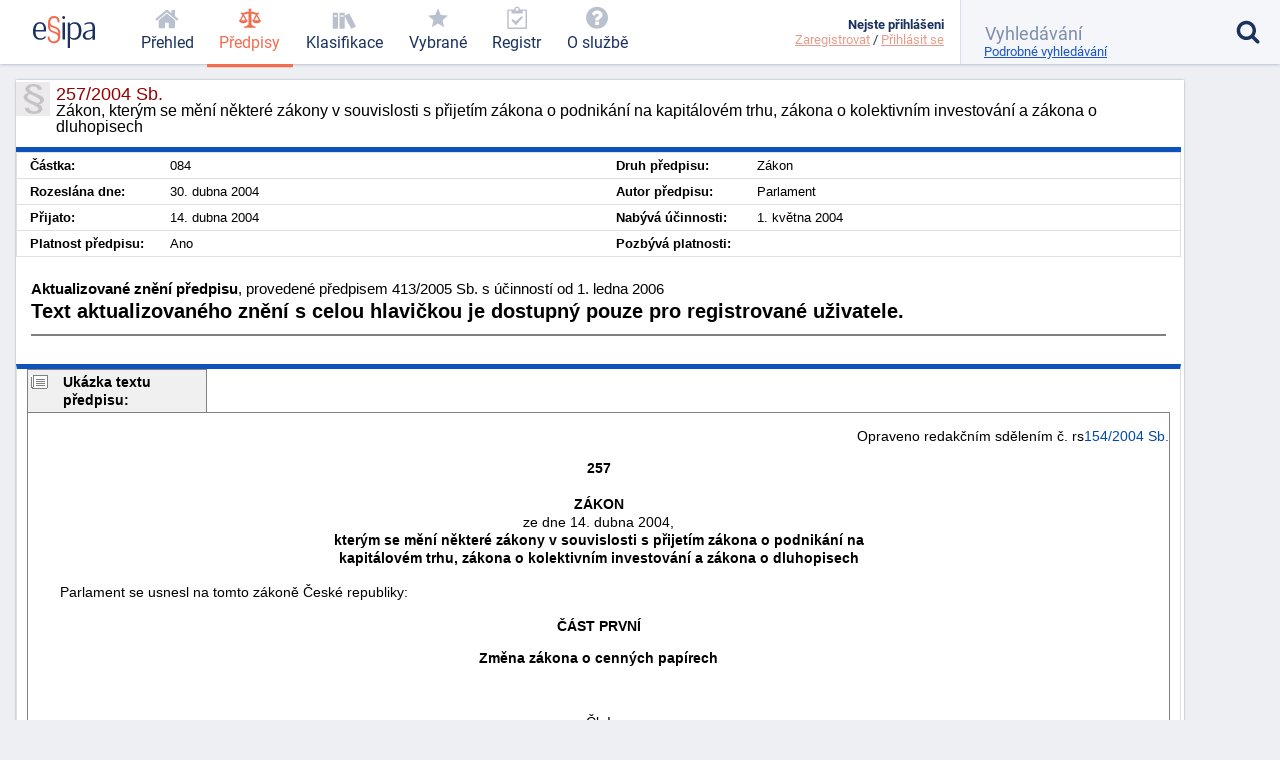

--- FILE ---
content_type: text/html; charset=utf-8
request_url: https://esipa.cz/sbirka/sbsrv.dll/sb?DR=AZ&CP=2004s257-2005s413
body_size: 7790
content:
<!DOCTYPE html>
<html data-action="Law.Show" lang="cs">
<head>
	<meta charset="utf-8">

	<title>	257/2004 Sb. - Zákon, kterým se mění některé zákony v…
 | Esipa.cz</title>
	<meta name="viewport" content="width=device-width,initial-scale=1"/>
	<meta name="description" content="	Zákon, kterým se mění některé zákony v souvislosti s přijetím zákona o podnikání na kapitálovém trhu, zákona o kolektivním investování a zákona o dluhopisech
">
	<meta name="robots" content="index, follow">
	<meta name="author" content="Ondřej Václavík - ondrejvaclavik.cz - ahoj@ondrejvaclavik.cz">
	<meta name="google-site-verification" content="oeWy3_BtCtJhQFMlsLVbKLB9nMoi_-QwgrJW4Vcr1uc" />

	<script>
		window.baseUrl = "";
	</script>
  <script type="module" crossorigin src="/static/index.XxGeoba4.js"></script>
  <link rel="modulepreload" crossorigin href="/static/assets/preload-helper-BhLCBprw.js">
  <link rel="stylesheet" crossorigin href="/static/style.BjtvQgcN.css">
</head>

<body class="p-law">
	<div class="app">
	<main class="app-main">

	<script type="text/javascript" src="/sbirka/js/jquery.js"></script>
	<script type="text/javascript" src="/sbirka/js/jquery-ui.js"></script>
	<script type="text/javascript" src="/sbirka/js/obsah.js?v3"></script>

	<div class="body_old block body_old_main">
		<div id="mainout">
			
    <!-- main -->
    <div id="main">          
    <script type="text/javascript">
    	$(function() {
           $("#tabs").tabs();
    	});
    </script>
    <h1 class="border">257/2004 Sb.<span>Zákon, kterým se mění některé zákony v souvislosti s přijetím zákona o podnikání na kapitálovém trhu, zákona o kolektivním investování a zákona o dluhopisech</span></h1>
    <div class="cara15">
    <table class="zakon">
	      <tbody>
    	  <tr>
            <td width="10%" nowrap><strong>Částka:</strong></td>
            <td>084</td>
            <td width="10%" nowrap><strong>Druh předpisu:</strong></td>
            <td>Zákon</td>
        </tr>
        <tr>
        	<td  nowrap><strong>Rozeslána dne:</strong></td>
            <td>30. dubna 2004</td>
            <td nowrap><strong>Autor předpisu:</strong></td>
            <td>Parlament</td>

        </tr>
        <tr>
        	<td nowrap><strong>Přijato:</strong></td>
            <td>14. dubna 2004</td>
            <td nowrap><strong>Nabývá účinnosti:</strong></td>
            <td>1. května 2004</td>
        </tr>
        <tr>
        	<td nowrap><strong>Platnost předpisu:</strong></td>
            <td>Ano</td>
            <td nowrap><strong>Pozbývá platnosti:</strong></td>
            <td></td>
        </tr>
        <tr>
  
	</tbody>
</table>
<div class="clr"></div>
</div>


<div class="" id="">
<div style="font-size: 1.5em; margin: 1.5em 1em"><B>Aktualizované znění předpisu</B>, provedené předpisem 413/2005 Sb. s účinností od 1. ledna 2006<br><p><b>Text aktualizovaného znění s celou hlavičkou je dostupný pouze pro registrované uživatele.</b></p><hr noshade></div>
</div>

</div>
<script src="../js/FileSaver.js"></script>
		<script src="../js/jquery.wordexport.js"></script>
		<script type="text/javascript">
		    $(document).ready(function($) {
		        $("a.word-export").click(function(event) {
		            $("#zakon"+"_text").wordExport("2004s257");
		        });
		    });
		</script><!-- main_end --> 
   
  

			<div id="main">
				<div id="zakon_text" class="zakon_text">
					<div class="ukazkahlavicka">Ukázka textu předpisu:</div><div  class="ukazka">



<div class=WordSection1>

<p class=MsoNormal align=right style='text-align:right;punctuation-wrap:simple; text-autospace:none'><span style='color:black'>Opraveno redakčním sdělením č. rs<span style='color:blue;text-decoration:none'><a href="sb?DR=AZ&amp;CP=2004s154&maxDate=01012006" target=_blank  title="Nařízení vlády, kterým se stanoví technické požadavky na aktivní implantabilní zdravotnické prostředky a kterým se mění nařízení vlády č. 251/2003 Sb., kterým se mění některá nařízení vlády vydaná k provedení zákona č. 22/1997 Sb., o technických požadavcích na výrobky a o změně a doplnění některých zákonů, ve znění pozdějších předpisů" target="_blank">154/2004&nbsp;Sb.</a></span></span></p>

<p class=MsoNormal align=center style='margin-bottom:12.0pt;text-align:center; punctuation-wrap:simple;text-autospace:none'><b><span style='color:black'>257<br>
</span></b><span style='color:black'><br>
<b>ZÁKON<br>
</b>ze dne 14. dubna 2004,<br>
<b>kterým se mění některé zákony v souvislosti s přijetím zákona o podnikání na<br>
 kapitálovém trhu, zákona o kolektivním investování a zákona o dluhopisech</b></span></p>

<p class=MsoNormal style='margin-bottom:12.0pt;punctuation-wrap:simple; text-autospace:none'><span style='color:black'>&nbsp;&nbsp;&nbsp;&nbsp;&nbsp;&nbsp;&nbsp;&nbsp;Parlament se usnesl na tomto zákoně České republiky:</span></p>

<a name="C01"></a><p class=MsoNormal align=center style='text-align:center;punctuation-wrap:simple; text-autospace:none'><b><span style='color:black'>ČÁST PRVNÍ</span></b></p>

<p class=MsoNormal align=center style='text-align:center;punctuation-wrap:simple; text-autospace:none'><b><span style='color:black'>Změna zákona o cenných papírech </span></b></p>

<p class=MsoNormal align=center style='text-align:center;punctuation-wrap:simple; text-autospace:none'>&nbsp;</p>

<a name="C01_CL001"></a><p class=MsoNormal align=center style='text-align:center;punctuation-wrap:simple; text-autospace:none'><span style='color:black'>Čl. I</span></p>

<p class=MsoNormal style='punctuation-wrap:simple;text-autospace:none'><span style='color:black'><br>
 &nbsp;&nbsp;&nbsp;&nbsp;&nbsp;&nbsp;&nbsp;&nbsp;Zákon č. <span style='color:blue;text-decoration:none'><a href="sb?DR=AZ&amp;CP=1992s591&maxDate=01012006" target=_blank  title="Zákon České národní rady o cenných papírech" target="_blank">591/1992&nbsp;Sb.</a></span>, o cenných papírech, ve znění zákona č. <span style='color:blue;text-decoration:none'><a href="sb?DR=AZ&amp;CP=1993s089&maxDate=01012006" target=_blank  title="Zákon, kterým se mění zákon České národní rady č. 591/1992 Sb., o cenných papírech" target="_blank">89/1993&nbsp;Sb.</a></span>, zákona č. <span style='color:blue;text-decoration:none'><a href="sb?DR=AZ&amp;CP=1993s331&maxDate=01012006" target=_blank  title="Zákon o státním rozpočtu České republiky na rok 1994 a o změně a doplnění některých zákonů" target="_blank">331/1993&nbsp;Sb.</a></span>, zákona č. <span style='color:blue;text-decoration:none'><a href="sb?DR=AZ&amp;CP=1994s259&maxDate=01012006" target=_blank  title="Zákon, kterým se mění a doplňuje zákon České národní rady č. 586/1992 Sb., o daních z příjmů, ve znění pozdějších předpisů, a zákon České národní rady č. 591/1992 Sb., o cenných papírech, ve znění pozdějších předpisů" target="_blank">259/1994&nbsp;Sb.</a></span>, zákona č. <span style='color:blue;text-decoration:none'><a href="sb?DR=AZ&amp;CP=1996s061&maxDate=01012006" target=_blank  title="Zákon o některých opatřeních proti legalizaci výnosů z trestné činnosti a o změně a doplnění souvisejících zákonů" target="_blank">61/1996&nbsp;Sb.</a></span>, zákona č. <span style='color:blue;text-decoration:none'><a href="sb?DR=AZ&amp;CP=1996s152&maxDate=01012006" target=_blank  title="Zákon, kterým se mění a doplňuje zákon České národní rady č. 591/1992 Sb., o cenných papírech, ve znění pozdějších předpisů, a zákon č. 214/1992 Sb., o burze cenných papírů, ve znění pozdějších předpisů" target="_blank">152/1996&nbsp;Sb.</a></span>, zákona č. <span style='color:blue;text-decoration:none'><a href="sb?DR=AZ&amp;CP=1998s015&maxDate=01012006" target=_blank  title="Zákon o dohledu v oblasti kapitálového trhu a o změně a doplnění dalších zákonů" target="_blank">15/1998&nbsp;Sb.</a></span>, zákona č. <span style='color:blue;text-decoration:none'><a href="sb?DR=AZ&amp;CP=2000s070&maxDate=01012006" target=_blank  title="Zákon, kterým se mění zákon č. 229/1992 Sb., o komoditních burzách, ve znění pozdějších předpisů, zákon č. 591/1992 Sb., o cenných papírech, ve znění pozdějších předpisů, a zákon č. 214/1992 Sb., o burze cenných papírů, ve znění pozdějších předpisů" target="_blank">70/2000&nbsp;Sb.</a></span>, zákona <span style='color:blue;text-decoration:none'><a href="sb?DR=AZ&amp;CP=2000s307&maxDate=01012006" target=_blank  title="Zákon o zemědělských skladních listech a zemědělských veřejných skladech a o změně některých souvisejících zákonů" target="_blank">307/2000&nbsp;Sb.</a></span>, zákona č. <span style='color:blue;text-decoration:none'><a href="sb?DR=AZ&amp;CP=2000s362&maxDate=01012006" target=_blank  title="Zákon, kterým se mění zákon č. 591/1992 Sb., o cenných papírech, ve znění pozdějších předpisů, a některé další zákony" target="_blank">362/2000&nbsp;Sb.</a></span>, zákona č. <span style='color:blue;text-decoration:none'><a href="sb?DR=AZ&amp;CP=2001s239&maxDate=01012006" target=_blank  title="Zákon o České konsolidační agentuře a o změně některých zákonů (zákon o České konsolidační agentuře)" target="_blank">239/2001&nbsp;Sb.</a></span>, zákona č. <span style='color:blue;text-decoration:none'><a href="sb?DR=AZ&amp;CP=2001s259&maxDate=01012006" target=_blank  title="Zákon o státním dluhopisovém programu na úhradu ztráty Konsolidační banky Praha, státního peněžního ústavu, za rok 1999 a o změně zákona č. 591/1992 Sb., o cenných papírech, ve znění pozdějších předpisů" target="_blank">259/2001&nbsp;Sb.</a></span>, zákona č. <span style='color:blue;text-decoration:none'><a href="sb?DR=AZ&amp;CP=2001s501&maxDate=01012006" target=_blank  title="Zákon, kterým se mění zákon č. 513/1991 Sb., obchodní zákoník, ve znění pozdějších předpisů, zákon č. 40/1964 Sb., občanský zákoník, ve znění pozdějších předpisů, zákon č. 99/1963 Sb., občanský soudní řád, ve znění pozdějších předpisů, zákon č. 591/1992 Sb., o cenných papírech, ve znění pozdějších předpisů, zákon č. 358/1992 Sb., o notářích a jejich činnosti (notářský řád), ve znění pozdějších předpisů, zákon č. 370/2000 Sb., kterým se mění zákon č. 513/1991 Sb., obchodní zákoník, ve znění pozdějších předpisů, zákon č. 358/1992 Sb., o notářích a jejich činnosti (notářský řád), ve znění pozdějších předpisů, zákon č. 15/1998 Sb., o Komisi pro cenné papíry a o změně a doplnění dalších zákonů, ve znění zákona č. 30/2000 Sb., zákon č. 200/1990 Sb., o přestupcích, ve znění pozdějších předpisů, zákon č. 99/1963 Sb., občanský soudní řád, ve znění pozdějších předpisů, a zákon č. 328/1991 Sb., o konkursu a vyrovnání, ve znění pozdějších předpisů, zákon č. 219/2000 Sb., o majetku České republiky a jejím vystupování v právních vztazích, ve znění pozdějších předpisů, a zákon č. 455/1991 Sb., o živnostenském podnikání (živnostenský zákon), ve znění pozdějších předpisů" target="_blank">501/2001&nbsp;Sb.</a></span>, zákona č. <span style='color:blue;text-decoration:none'><a href="sb?DR=AZ&amp;CP=2002s308&maxDate=01012006" target=_blank  title="Zákon, kterým se mění zákon č. 15/1998 Sb., o Komisi pro cenné papíry a o změně a doplnění dalších zákonů, ve znění pozdějších předpisů, a některé další zákony" target="_blank">308/2002&nbsp;Sb.</a></span>, nálezu Ústavního soudu vyhlášeného pod č. <span style='color:blue;text-decoration:none'><a href="sb?DR=AZ&amp;CP=2002s476&maxDate=01012006" target=_blank  title="Nález Ústavního soudu ze dne 2. října 2002 ve věci návrhu na zrušení zákona č. 501/2001 Sb., kterým se mění zákon č. 513/1991 Sb., obchodní zákoník, ve znění pozdějších předpisů, zákon č. 40/1964 Sb., občanský zákoník, ve znění pozdějších předpisů, zákon č. 99/1963 Sb., občanský soudní řád, ve znění pozdějších předpisů, zákon č. 591/1992 Sb., o cenných papírech, ve znění pozdějších předpisů, zákon č. 358/1992 Sb., o notářích a jejich činnosti (notářský řád), ve znění pozdějších předpisů, zákon č. 370/2000 Sb., kterým se mění zákon č. 513/1991 Sb., obchodní zákoník, ve znění pozdějších předpisů, zákon č. 358/1992 Sb., o notářích a jejich činnosti (notářský řád), ve znění pozdějších předpisů, zákon č. 15/1998 Sb., o Komisi pro cenné papíry a o změně a doplnění dalších zákonů, ve znění zákona č. 30/2000 Sb., zákon č. 200/1990 Sb., o přestupcích, ve znění pozdějších předpisů, zákon č. 99/1963 Sb., občanský soudní řád, ve znění pozdějších předpisů, a zákon č. 328/1991 Sb., o konkursu a vyrovnání, ve znění pozdějších předpisů, zákon č. 219/2000 Sb., o majetku České republiky a jejím vystupování v právních vztazích, ve znění pozdějších předpisů, a zákon č. 455/1991 Sb., o živnostenském podnikání (živnostenský zákon), ve znění pozdějších předpisů" target="_blank">476/2002&nbsp;Sb.</a></span> a zákona č. <span style='color:blue;text-decoration:none'><a href="sb?DR=AZ&amp;CP=2003s088&maxDate=01012006" target=_blank  title="Zákon, kterým se mění zákon č. 513/1991 Sb., obchodní zákoník, ve znění pozdějších předpisů, zákon č. 40/1964 Sb., občanský zákoník, ve znění pozdějších předpisů, zákon č. 99/1963 Sb., občanský soudní řád, ve znění pozdějších předpisů, zákon č. 591/1992 Sb., o cenných papírech, ve znění pozdějších předpisů, zákon č. 358/1992 Sb., o notářích a jejich činnosti (notářský řád), ve znění pozdějších předpisů, zákon   č.   370/2000   Sb., kterým se mění zákon č.   513/1991 Sb., obchodní zákoník, ve znění pozdějších předpisů, zákon č. 358/1992 Sb., o notářích a jejich činnosti (notářský řád), ve znění pozdějších předpisů, zákon č. 15/1998 Sb., o Komisi pro cenné papíry a o změně a doplnění dalších zákonů, ve znění zákona č. 30/2000 Sb., zákon č. 200/1990 Sb., o přestupcích, ve znění pozdějších předpisů, zákon č. 99/1963 Sb., občanský soudní řád, ve znění pozdějších předpisů, a zákon č. 328/1991 Sb., o konkursu a vyrovnání, ve znění pozdějších předpisů, ve znění zákona č. 501/2001 Sb. a nálezu Ústavního soudu vyhlášeného pod č. 476/2002 Sb., zákon č. 219/2000 Sb., o majetku České republiky a jejím vystupování v právních vztazích, ve znění pozdějších předpisů, a zákon č. 455/1991 Sb., o živnostenském podnikání (živnostenský zákon), ve znění pozdějších předpisů" target="_blank">88/2003&nbsp;Sb.</a></span>, se mění takto: </span></p>

<p class=MsoNormal style='punctuation-wrap:simple;text-autospace:none'><span style='color:black'>&nbsp;&nbsp;&nbsp;&nbsp;&nbsp;&nbsp;&nbsp;&nbsp;1.&nbsp;&nbsp;V § 1 se odstavce 3 až 5 zrušují.</span></p>

<p class=MsoNormal style='punctuation-wrap:simple;text-autospace:none'><span style='color:black'>Dosavadní odstavec 6 se označuje jako odstavec 3.</span></p>

<p class=MsoNormal style='punctuation-wrap:simple;text-autospace:none'><span style='color:black'>&nbsp;&nbsp;&nbsp;&nbsp;&nbsp;&nbsp;&nbsp;&nbsp;2.&nbsp;&nbsp;V § 1 odstavec 3 zní:</span></p>

<p class=MsoNormal style='punctuation-wrap:simple;text-autospace:none'><span style='color:black'>&nbsp;&nbsp;&nbsp;&nbsp;&nbsp;&nbsp;&nbsp;&nbsp;&quot;(3)&nbsp;&nbsp;Zahraniční cenný papír je cenný papír vydaný v zahraničí, nestanoví-li zvláštní právní předpis jinak.<sup>6b</sup>)&quot;.</span></p>

<p class=MsoNormal style='punctuation-wrap:simple;text-autospace:none'><span style='color:black'>&nbsp;&nbsp;&nbsp;&nbsp;&nbsp;&nbsp;&nbsp;&nbsp;3.&nbsp;&nbsp;§ 2 zní:</span></p></DIV><CENTER><B>. . .</B></CENTER><BR></div><div class="obsahhlavicka">Obsah předpisu:</div><div  class="obsah"><table class="tbidx"><tr><td class="tdidxname">ČÁST PRVNÍ - </td><td class="tdidxtitle">Změna zákona o cenných papírech</td></tr><tr><td class="tdidxname">Čl. I&nbsp;&nbsp</td><td class="tdidxtitle"></td></tr><tr><td class="tdidxname">Čl. II - </td><td class="tdidxtitle">Zmocnění k vyhlášení úplného znění zákona</td></tr><tr><td class="tdidxname">ČÁST DRUHÁ - </td><td class="tdidxtitle">Změna obchodního zákoníku</td></tr><tr><td class="tdidxname">Čl. III&nbsp;&nbsp</td><td class="tdidxtitle"></td></tr><tr><td class="tdidxname">ČÁST TŘETÍ - </td><td class="tdidxtitle">Změna zákona o Komisi pro cenné papíry a o změně a doplnění dalších zákonů</td></tr><tr><td class="tdidxname">Čl. IV&nbsp;&nbsp</td><td class="tdidxtitle"></td></tr><tr><td class="tdidxname">Čl. V - </td><td class="tdidxtitle">Přechodná ustanovení</td></tr><tr><td class="tdidxname">ČÁST ČTVRTÁ - </td><td class="tdidxtitle">Změna zákona o bankách</td></tr><tr><td class="tdidxname">Čl. VI&nbsp;&nbsp</td><td class="tdidxtitle"></td></tr><tr><td class="tdidxname">Čl. VII - </td><td class="tdidxtitle">Přechodná ustanovení</td></tr><tr><td class="tdidxname">ČÁST PÁTÁ - </td><td class="tdidxtitle">Změna zákona o převodech peněžních prostředků, elektronických platebních prostředcích a platebních systémech (zákon o platebním styku)</td></tr><tr><td class="tdidxname">Čl.  VIII&nbsp;&nbsp</td><td class="tdidxtitle"></td></tr><tr><td class="tdidxname">ČÁST ŠESTÁ - </td><td class="tdidxtitle">Změna zákona o penzijním připojištění se státním příspěvkem a o změnách některých zákonů souvisejících s jeho zavedením</td></tr><tr><td class="tdidxname">Čl. IX&nbsp;&nbsp</td><td class="tdidxtitle"></td></tr><tr><td class="tdidxname">ČÁST SEDMÁ - </td><td class="tdidxtitle">Změna zákona o pojišťovnictví a o změně některých souvisejících zákonů (zákon o pojišťovnictví)</td></tr><tr><td class="tdidxname">Čl. X&nbsp;&nbsp</td><td class="tdidxtitle"></td></tr><tr><td class="tdidxname">ČÁST OSMÁ - </td><td class="tdidxtitle">Změna devizového zákona</td></tr><tr><td class="tdidxname">Čl. XI&nbsp;&nbsp</td><td class="tdidxtitle"></td></tr><tr><td class="tdidxname">ČÁST DEVÁTÁ - </td><td class="tdidxtitle">Změna zákona o účetnictví</td></tr><tr><td class="tdidxname">Čl. XII&nbsp;&nbsp</td><td class="tdidxtitle"></td></tr><tr><td class="tdidxname">ČÁST DESÁTÁ - </td><td class="tdidxtitle">Změna zákona o živnostenském podnikání</td></tr><tr><td class="tdidxname">Čl.  XIII&nbsp;&nbsp</td><td class="tdidxtitle"></td></tr><tr><td class="tdidxname">ČÁST JEDENÁCTÁ - </td><td class="tdidxtitle">Změna zákona o konkursu a vyrovnání</td></tr><tr><td class="tdidxname">Čl. XIV&nbsp;&nbsp</td><td class="tdidxtitle"></td></tr><tr><td class="tdidxname">ČÁST DVANÁCTÁ - </td><td class="tdidxtitle">Změna zákona o některých opatřeních proti legalizaci výnosů z trestné činnosti a o změně a doplnění souvisejících zákonů</td></tr><tr><td class="tdidxname">Čl. XV&nbsp;&nbsp</td><td class="tdidxtitle"></td></tr><tr><td class="tdidxname">ČÁST TŘINÁCTÁ - </td><td class="tdidxtitle">Změna zákona o daních z příjmů</td></tr><tr><td class="tdidxname">Čl. XVI&nbsp;&nbsp</td><td class="tdidxtitle"></td></tr><tr><td class="tdidxname">ČÁST  ČTRNÁCTÁ - </td><td class="tdidxtitle">Změna zákona o soudních exekutorech a exekuční činnosti (exekuční řád) a o změně dalších zákonů</td></tr><tr><td class="tdidxname">Čl.  XVII&nbsp;&nbsp</td><td class="tdidxtitle"></td></tr><tr><td class="tdidxname">ČÁST PATNÁCTÁ - </td><td class="tdidxtitle">Změna zákona o obalech a o změně některých zákonů (zákon o obalech)</td></tr><tr><td class="tdidxname">Čl.  XVIII&nbsp;&nbsp</td><td class="tdidxtitle"></td></tr><tr><td class="tdidxname">ČÁST ŠESTNÁCTÁ - </td><td class="tdidxtitle">Změna zákona o nadacích a nadačních fondech a o změně a doplnění některých souvisejících zákonů (zákon o nadacích a nadačních fondech)</td></tr><tr><td class="tdidxname">Čl. XIX&nbsp;&nbsp</td><td class="tdidxtitle"></td></tr><tr><td class="tdidxname">ČÁST  SEDMNÁCTÁ - </td><td class="tdidxtitle">Změna zákona o oceňování majetku a o změně některých zákonů (zákon o oceňování majetku)</td></tr><tr><td class="tdidxname">Čl. XX&nbsp;&nbsp</td><td class="tdidxtitle"></td></tr><tr><td class="tdidxname">ČÁST  OSMNÁCTÁ - </td><td class="tdidxtitle">Změna zákona o obcích (obecní zřízení)</td></tr><tr><td class="tdidxname">Čl. XXI&nbsp;&nbsp</td><td class="tdidxtitle"></td></tr><tr><td class="tdidxname">ČÁST DEVATENÁCTÁ - </td><td class="tdidxtitle">Změna zákona o krajích (krajské zřízení)</td></tr><tr><td class="tdidxname">Čl.  XXII&nbsp;&nbsp</td><td class="tdidxtitle"></td></tr><tr><td class="tdidxname">ČÁST DVACÁTÁ - </td><td class="tdidxtitle">Změna zákona o hlavním městě Praze</td></tr><tr><td class="tdidxname">Čl.  XXIII&nbsp;&nbsp</td><td class="tdidxtitle"></td></tr><tr><td class="tdidxname">ČÁST DVACÁTÁ PRVNÍ - </td><td class="tdidxtitle">Změna zákona o mezinárodním právu soukromém a procesním</td></tr><tr><td class="tdidxname">Čl.  XXIV&nbsp;&nbsp</td><td class="tdidxtitle"></td></tr><tr><td class="tdidxname">ČÁST DVACÁTÁ DRUHÁ - </td><td class="tdidxtitle">Změna zákona o spořitelních a úvěrních družstvech</td></tr><tr><td class="tdidxname">Čl. XXV&nbsp;&nbsp</td><td class="tdidxtitle"></td></tr><tr><td class="tdidxname">ČÁST DVACÁTÁ TŘETÍ - </td><td class="tdidxtitle">Změna zákona o mzdě, odměně za pracovní
pohotovost a o průměrném výdělku</td></tr><tr><td class="tdidxname">Čl.  XXVI&nbsp;&nbsp</td><td class="tdidxtitle"></td></tr><tr><td class="tdidxname">ČÁST DVACÁTÁ ČTVRTÁ - </td><td class="tdidxtitle">Změna zákona o veřejných dražbách</td></tr><tr><td class="tdidxname">Čl.  XXVII&nbsp;&nbsp</td><td class="tdidxtitle"></td></tr><tr><td class="tdidxname">ČÁST DVACÁTÁ PÁTÁ - </td><td class="tdidxtitle">Změna občanského soudního řádu</td></tr><tr><td class="tdidxname">Čl.  XXVIII&nbsp;&nbsp</td><td class="tdidxtitle"></td></tr><tr><td class="tdidxname">ČÁST DVACÁTÁ ŠESTÁ - </td><td class="tdidxtitle">Změna zákona o trestním řízení soudním
(trestní řád)</td></tr><tr><td class="tdidxname">Čl.  XXIX&nbsp;&nbsp</td><td class="tdidxtitle"></td></tr><tr><td class="tdidxname">ČÁST DVACÁTÁ SEDMÁ - </td><td class="tdidxtitle">Změna zákona o rozpočtových pravidlech a o změně některých souvisejících zákonů
(rozpočtová pravidla)</td></tr><tr><td class="tdidxname">Čl. XXX&nbsp;&nbsp</td><td class="tdidxtitle"></td></tr><tr><td class="tdidxname">ČÁST DVACÁTÁ OSMÁ - </td><td class="tdidxtitle">Změna zákona o České národní bance</td></tr><tr><td class="tdidxname">Čl.  XXXI&nbsp;&nbsp</td><td class="tdidxtitle"></td></tr><tr><td class="tdidxname">ČÁST DVACÁTÁ DEVÁTÁ - </td><td class="tdidxtitle">Změna zákona o ochraně utajovaných skutečností a o změně některých zákonů</td></tr><tr><td class="tdidxname">Čl.  XXXII&nbsp;&nbsp</td><td class="tdidxtitle"></td></tr><tr><td class="tdidxname">ČÁST TŘICÁTÁ - </td><td class="tdidxtitle">Změna zákona o České konsolidační agentuře a o změně některých zákonů (zákon o České konsolidační agentuře)</td></tr><tr><td class="tdidxname">Čl.  XXXIII&nbsp;&nbsp</td><td class="tdidxtitle"></td></tr><tr><td class="tdidxname">ČÁST TŘICÁTÁ PRVNÍ - </td><td class="tdidxtitle">Změna zákona č. 152/1996 Sb., kterým se mění a doplňuje zákon o cenných papírech a zákon o burze cenných papírů</td></tr><tr><td class="tdidxname">Čl.  XXXIV&nbsp;&nbsp</td><td class="tdidxtitle"></td></tr><tr><td class="tdidxname">ČÁST TŘICÁTÁ DRUHÁ - </td><td class="tdidxtitle">Změna zákona č. 70/2000 Sb., kterým se mění zákon o komoditních burzách, zákon o cenných papírech a zákon o burze cenných papírů</td></tr><tr><td class="tdidxname">Čl.  XXXV&nbsp;&nbsp</td><td class="tdidxtitle"></td></tr><tr><td class="tdidxname">ČÁST TŘICÁTÁ TŘETÍ - </td><td class="tdidxtitle">Změna zákona č. 211/2002 Sb., kterým se mění zákon o dluhopisech, zákon o zadávání veřejných zakázek a zákon o burze cenných papírů</td></tr><tr><td class="tdidxname">Čl.  XXXVI&nbsp;&nbsp</td><td class="tdidxtitle"></td></tr><tr><td class="tdidxname">ČÁST TŘICÁTÁ ČTVRTÁ - </td><td class="tdidxtitle">Změna zákona č. 308/2002 Sb., kterým se mění zákon o Komisi pro cenné papíry</td></tr><tr><td class="tdidxname">Čl.  XXXVII&nbsp;&nbsp</td><td class="tdidxtitle"></td></tr><tr><td class="tdidxname">ČÁST TŘICÁTÁ PÁTÁ - </td><td class="tdidxtitle">Změna zákona č. 362/2000 Sb., kterým se mění zákon o cenných papírech</td></tr><tr><td class="tdidxname">Čl.  XXXVIII&nbsp;&nbsp</td><td class="tdidxtitle"></td></tr><tr><td class="tdidxname">ČÁST TŘICÁTÁ ŠESTÁ - </td><td class="tdidxtitle">Změna zákona č. 84/1995 Sb., kterým se mění zákon o dluhopisech</td></tr><tr><td class="tdidxname">Čl.  XXXIX&nbsp;&nbsp</td><td class="tdidxtitle"></td></tr><tr><td class="tdidxname">ČÁST TŘICÁTÁ SEDMÁ - </td><td class="tdidxtitle">Změna zákona č. 165/1999 Sb., o státním dluhopisovém programu na financování řešení důsledků kosovské krize</td></tr><tr><td class="tdidxname">Čl. XL&nbsp;&nbsp</td><td class="tdidxtitle"></td></tr><tr><td class="tdidxname">ČÁST TŘICÁTÁ OSMÁ - </td><td class="tdidxtitle">Změna zákona č. 362/1999 Sb., o státním
dluhopisovém programu na úhradu schodku
státního rozpočtu za rok 1998</td></tr><tr><td class="tdidxname">Čl. XLI&nbsp;&nbsp</td><td class="tdidxtitle"></td></tr><tr><td class="tdidxname">ČÁST TŘICÁTÁ DEVÁTÁ - </td><td class="tdidxtitle">Změna zákona č. 368/2000 Sb., kterým se mění zákon o dluhopisech</td></tr><tr><td class="tdidxname">Čl.  XLII&nbsp;&nbsp</td><td class="tdidxtitle"></td></tr><tr><td class="tdidxname">ČÁST ČTYŘICÁTÁ - </td><td class="tdidxtitle">ÚČINNOST</td></tr><tr><td class="tdidxname">Čl.  XLIII&nbsp;&nbsp</td><td class="tdidxtitle"></td></tr></table></div>
					
				</div>
			</div>
		</div>

		<div class="nodisplay" id="infomessage">
			<div class="closebtn" onclick="zavriinfomess()">Zavřít</div>
			<div id="infomessagein">
			</div>
		</div>
	</div>

	</main>


	<header class='app-header'>
		<a href="/prehled-funkci" title='Esipa.cz - přehled o zákonech, vyhláškách, normách a klasifikacích (ISO 9001, ISO 14001, ISO 45001, ISO 27001, ISO 13485, ISO 50001, CZ-NACE)'>
			<svg class='logo' viewBox="0 0 1815 937">
				<style>
					.primary { fill: #1b325f }
					.secondary { fill: #f26c4f }
					.light { fill: #9cc4e4 }
				</style>

				<path d="M384.43 403.94C384.43 422.93 384.43 429.93 379.4 451.92C379.4 451.92 74.96 451.92 74.96 451.92C74.96 451.92 74.96 470.92 74.96 470.92C79.98 581.89 120.17 654.87 221.65 654.87C265.86 654.87 313.09 637.87 352.27 589.89C352.27 589.89 380.41 613.88 380.41 613.88C335.19 679.86 267.87 697.86 212.61 697.86C121.18 697.86 34.76 657.87 6.63 529.9C2.61 510.91 -0.4 472.92 -0.4 470.92C-0.4 470.92 -0.4 424.93 -0.4 424.93C7.64 279.97 74.96 179 204.57 179C350.26 179 384.43 305.96 384.43 403.94zM317.11 386.94C317.11 388.94 317.11 401.94 316.1 409.94C316.1 409.94 76.97 409.94 76.97 409.94C76.97 409.94 76.97 403.94 76.97 403.94C85 321.96 102.08 221.99 204.57 221.99C306.05 221.99 317.11 328.96 317.11 386.94z" class="primary" fill-rule="evenodd"></path>

				<path d="M777.67 156.97C777.67 178.97 770.64 191.96 748.53 191.96C741.5 191.96 729.44 189.96 723.41 180.97C718.39 171.97 719.39 160.97 718.39 151.97C718.39 146.98 717.38 140.98 716.38 136.98C704.32 75.99 661.11 58 617.91 58C537.53 58 504.37 117.98 504.37 181.97C504.37 240.95 538.53 270.94 615.9 297.93C671.16 316.93 752.55 338.92 781.69 410.9C784.7 419.9 795.75 453.89 795.75 469.89C795.75 469.89 795.75 623.85 795.75 623.85C786.71 751.81 702.31 796.8 612.89 796.8C554.61 796.8 481.26 776.8 442.07 696.83C440.06 691.83 437.05 685.83 436.04 680.83C432.03 668.83 429.01 646.84 429.01 644.84C429.01 644.84 429.01 624.85 429.01 624.85C434.04 604.85 444.08 601.85 459.15 601.85C466.19 601.85 480.26 603.85 484.27 612.85C489.3 622.85 488.29 638.84 490.3 649.84C503.36 721.82 558.63 739.82 606.86 739.82C664.13 739.82 723.41 713.82 730.44 629.84C730.44 629.84 730.44 607.85 730.44 607.85C729.44 603.85 727.43 597.85 727.43 593.85C723.41 554.87 670.16 519.87 637 508.88C624.94 504.88 610.88 499.88 598.82 494.88C552.6 477.89 483.27 455.89 456.14 392.91C453.13 385.91 450.11 377.91 448.1 369.92C445.09 356.92 442.07 332.93 442.07 330.93C442.07 330.93 442.07 172.97 442.07 172.97C449.11 47 529.49 1.01 615.9 1.01C713.36 1.01 777.67 60 777.67 156.97zM554.61 329.93C613.89 356.92 712.36 372.91 729.44 435.9C730.44 439.9 737.48 465.89 737.48 470.89C737.48 470.89 737.48 509.88 737.48 509.88C725.42 495.88 711.35 486.88 699.3 480.89C636 447.89 530.49 435.9 509.39 370.91C509.39 368.92 501.36 337.92 501.36 333.92C501.36 333.92 501.36 294.94 501.36 294.94C517.43 311.93 536.52 321.93 554.61 329.93z" class="secondary" fill-rule="evenodd"></path>

				<path d="M934 189C934 189 934 688 934 688C934 688 862 688 862 688C862 688 862 189 862 189C862 189 934 189 934 189z" class="primary big" fill-rule="evenodd"></path>

				<path d="M940 44C940 70 923 87 898 87C872 87 857 66 857 44C857 19 874 2 898 2C927 2 940 19 940 44z" class="primary big" fill-rule="evenodd"></path>

				<path d="M1409 343C1412 360 1417 392 1417 395C1417 395 1417 455 1417 455C1408 597 1342 697 1215 697C1174 697 1128 689 1089 651C1089 651 1088 650 1086 650C1086 650 1086 938 1086 938C1086 938 1015 938 1015 938C1015 938 1015 188 1015 188C1015 188 1074 188 1074 188C1074 188 1083 249 1083 249C1127 192 1177 180 1226 180C1311 180 1385 228 1409 343zM1334 346C1337 361 1341 392 1341 395C1341 395 1341 461 1341 461C1333 577 1295 650 1192 650C1160 650 1131 644 1098 618C1094 614 1087 609 1087 607C1087 607 1087 294 1087 294C1121 240 1161 228 1202 228C1266 228 1316 254 1334 346z" class="primary big" fill-rule="evenodd"></path>

				<path d="M1674 180C1685 181 1696 182 1707 184C1714 185 1722 188 1730 190C1734 192 1741 195 1747 197C1791 213 1812 283 1812 315C1812 315 1812 698 1812 698C1812 698 1741 698 1741 698C1741 698 1741 630 1741 630C1699 685 1649 697 1602 697C1556 697 1497 687 1467 624C1463 614 1459 594 1459 592C1459 592 1459 559 1459 559C1461 543 1466 526 1475 511C1501 465 1550 443 1588 430C1637 413 1688 404 1741 400C1741 400 1741 318 1741 318C1735 237 1696 222 1640 222C1598 222 1559 236 1515 264C1515 264 1508 227 1508 227C1508 226 1509 224 1510 223C1550 198 1605 179 1648 179C1650 179 1651 180 1674 180zM1740 436C1740 436 1740 582 1740 582C1707 639 1666 654 1625 654C1596 654 1556 648 1539 606C1536 598 1533 583 1533 581C1533 581 1533 552 1533 552C1552 455 1665 447 1733 436C1733 436 1740 436 1740 436z"  class="primary big" fill-rule="evenodd"></path>

				<path d="M1157 909C1157 919 1150 923 1144 923C1135 923 1132 916 1132 910C1132 903 1135 897 1144 897C1153 897 1157 903 1157 909z" class="light" fill-rule="evenodd"></path>
			</svg>
		</a>

			<nav class="app-nav">
				<a href="/prehled" class="minor">
					<span class="icon icon-home"></span>
					<span class="text">Přehled</span>
				</a>
				<a href="/zakony" class="important selected">
					<span class="icon icon-law"></span>
					<span class="text">Předpisy</span>
				</a>
				<a href="/klasifikace" class="important">
					<span class="icon icon-books"></span>
					<span class="text">Klasifikace</span>
				</a>
				<a href='/sbirka/sbsrv.dll/sezn?DR=NRT&NR=VYBR' class="important">
					<span class="icon icon-star"></span>
					<span class="text">Vybrané</span>
				</a>
				<a href='/sbirka/sbsrv.dll/sezn?DR=NRT&amp;NR=REG'>
					<span class="icon icon-clipboard"></span>
					<span class="text">Registr</span>
				</a>
				<a href="/o-sluzbe/" class="minor">
					<span class="icon icon-question-circle"></span>
					<span class="text">O službě</span>
				</a>
			</nav>

		<div class="spacer"></div>

		<a href="#" class="toggle toggle-nav">
			<em class="icon icon-menu"></em>
			<span class="text">MENU</span>
		</a>

		<a href="#" class="toggle toggle-user">
			<em class="icon icon-user"></em>
			<span class="status inactive"></span>
		</a>

		<div class='user'>
			<div class="menu">
					<b>Nejste přihlášeni</b>
					<div class='links'>
						<a href="/uzivatel/registrace">Zaregistrovat</a> /
						<a href="/uzivatel/prihlaseni">Přihlásit se</a>
					</div>
			</div>
		</div>

		<form class="app-search" method='get' action='/vyhledavani'>
			<input class="sb-search-input" placeholder="Vyhledávání" type="search" value="" name="search">
			<input type="submit" value="">
			<input type="hidden" name="do" value="searchForm-form-submit">
			<input type="hidden" name="simple" value="1">

			<span class="icon icon-search"></span>
			<a href="/vyhledavani?showDetail=1">Podrobné vyhledávání</a>

			<div class="app-search__popup">
				<a href="/vyhledavani"
					style="    display: block;
position: relative;
left: 0;
top: 0;
padding: 0;"
				>Podrobné vyhledávání</a>

				<h2>Vyhledání konkrétního předpisu</h2>
				<p>
					K vyhledání konkrétního předpisu stačí zadat <b>číslo/rok</b>. (Např. 14/2000)
				</p>
				<h2>Fulltextové vyhledávání</h2>
				<p>
					Zadejte vhodně vybraná klíčová slova. Zadání může být v následujícíh tvarech:
				</p>
				<ul>
					<li><b>náhrady škody</b>: pokud zadáte více slov, najde všechny stránky, kde se vyskytují alespoň jedno ze zadaných slov. Na pořadí slov však nezáleží.</li>
					<li><b>+náhrady</b>: každé slovo, které předchází znaménko plus, se musí na stránce nacházet.</li>
					<li><b>-náhrady</b>: každé slovo, které předchází znaménko mínus, se nesmí na stránce nacházet.</li>
					<li><b>"náhradě škod"</b>: řetězec uzavřený v uvozovkách bude vyhledán přesně tak, jak je zadán. Tj. budou vyhledány jen stránky, kde se vyskytují obě slova přesně za sebou.</li>
				</ul>
				<p>Jednotlivá pravidla lze libovolně kombinovat.</p>
			</div>
		</form>
	</header>
	<footer class="app-footer">
	<span class="copyright">
		© ESIPA s.r.o. 2002-2026
	</span>

	<a href="//esipa.cz/sbirka/sbsrv.dll/navig?pos=podminky" title="Podmínky užití">Podmínky užití</a>
	</footer>
	</div>

	<div class="app-wrapper"></div>

<script defer src="https://static.cloudflareinsights.com/beacon.min.js/vcd15cbe7772f49c399c6a5babf22c1241717689176015" integrity="sha512-ZpsOmlRQV6y907TI0dKBHq9Md29nnaEIPlkf84rnaERnq6zvWvPUqr2ft8M1aS28oN72PdrCzSjY4U6VaAw1EQ==" data-cf-beacon='{"version":"2024.11.0","token":"df91a5c6f75844389a9cb842ac5a7184","r":1,"server_timing":{"name":{"cfCacheStatus":true,"cfEdge":true,"cfExtPri":true,"cfL4":true,"cfOrigin":true,"cfSpeedBrain":true},"location_startswith":null}}' crossorigin="anonymous"></script>
</body>
</html>
